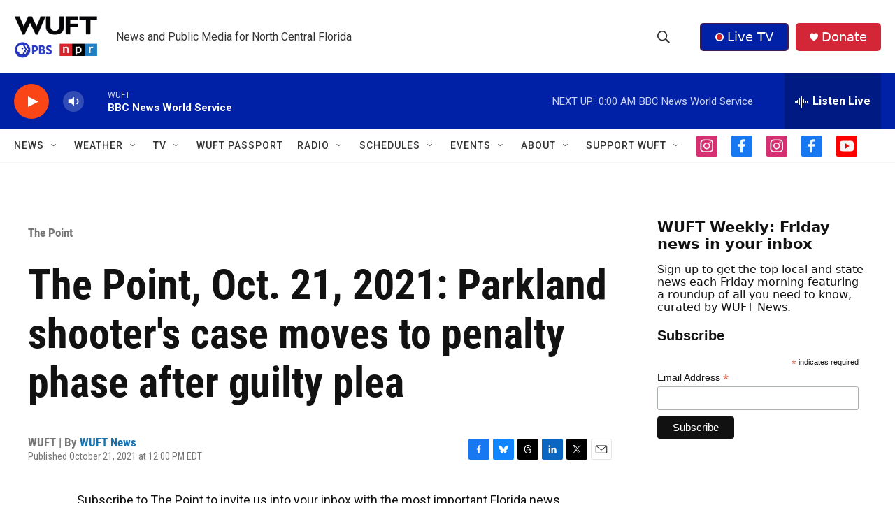

--- FILE ---
content_type: text/html; charset=utf-8
request_url: https://www.google.com/recaptcha/api2/aframe
body_size: 268
content:
<!DOCTYPE HTML><html><head><meta http-equiv="content-type" content="text/html; charset=UTF-8"></head><body><script nonce="Yuua4RR11JrjpT3i3IMNQA">/** Anti-fraud and anti-abuse applications only. See google.com/recaptcha */ try{var clients={'sodar':'https://pagead2.googlesyndication.com/pagead/sodar?'};window.addEventListener("message",function(a){try{if(a.source===window.parent){var b=JSON.parse(a.data);var c=clients[b['id']];if(c){var d=document.createElement('img');d.src=c+b['params']+'&rc='+(localStorage.getItem("rc::a")?sessionStorage.getItem("rc::b"):"");window.document.body.appendChild(d);sessionStorage.setItem("rc::e",parseInt(sessionStorage.getItem("rc::e")||0)+1);localStorage.setItem("rc::h",'1768796896125');}}}catch(b){}});window.parent.postMessage("_grecaptcha_ready", "*");}catch(b){}</script></body></html>